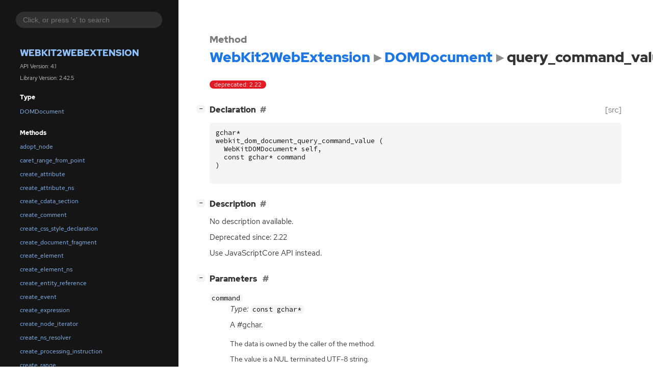

--- FILE ---
content_type: text/html
request_url: https://webkitgtk.org/reference/webkit2gtk-web-extension/stable/method.DOMDocument.query_command_value.html
body_size: 2821
content:
<!--
SPDX-FileCopyrightText: The WebKit GTK and WPE teams

SPDX-License-Identifier: BSD, LGPL-2.1
-->

<!DOCTYPE html>
<html lang="en">
<head>
  <title>WebKit2WebExtension.DOMDocument.query_command_value</title>
  <meta name="viewport" content="width=device-width, initial-scale=1">

  <meta charset="utf-8" />

  
  <meta property="og:type" content="website"/>

  

  
  <meta priority="og:title" content="WebKit2WebExtension.DOMDocument.query_command_value"/>
  <meta priority="og:description" content="Reference for WebKit2WebExtension.DOMDocument.query_command_value"/>
  <meta name="twitter:title" content="WebKit2WebExtension.DOMDocument.query_command_value"/>
  <meta name="twitter:description" content="Reference for WebKit2WebExtension.DOMDocument.query_command_value"/>


  
  <meta name="twitter:card" content="summary"/>

  
  
  
  

  <link rel="stylesheet" href="style.css" type="text/css" />

  

  
  <script src="gtk3-urlmap.js"></script>
  
  
  <script src="fzy.js"></script>
  <script src="search.js"></script>
  
  <script src="main.js"></script>
</head>

<body>
  <div id="body-wrapper" tabindex="-1">

    <nav class="sidebar devhelp-hidden">
      
      
      <div class="search section">
        <form id="search-form" autocomplete="off">
          <input id="search-input" type="text" name="do-not-autocomplete" placeholder="Click, or press 's' to search" autocomplete="off"/>
        </form>
      </div>
      
      <div class="section namespace">
        <h3><a href="index.html">WebKit2WebExtension</a></h3>
        <p>API Version: 4.1</p>
        
        <p>Library Version: 2.42.5</p>
        
      </div>
      
<div class="section">
  <h5>Type</h5>
  <div class="links">
    <a href="class.DOMDocument.html">DOMDocument</a>
  </div>
</div>
<div class="section">
  <h5>Methods</h5>
  <div class="links">
  
    <a class="method" href="method.DOMDocument.adopt_node.html">adopt_node</a>
  
    <a class="method" href="method.DOMDocument.caret_range_from_point.html">caret_range_from_point</a>
  
    <a class="method" href="method.DOMDocument.create_attribute.html">create_attribute</a>
  
    <a class="method" href="method.DOMDocument.create_attribute_ns.html">create_attribute_ns</a>
  
    <a class="method" href="method.DOMDocument.create_cdata_section.html">create_cdata_section</a>
  
    <a class="method" href="method.DOMDocument.create_comment.html">create_comment</a>
  
    <a class="method" href="method.DOMDocument.create_css_style_declaration.html">create_css_style_declaration</a>
  
    <a class="method" href="method.DOMDocument.create_document_fragment.html">create_document_fragment</a>
  
    <a class="method" href="method.DOMDocument.create_element.html">create_element</a>
  
    <a class="method" href="method.DOMDocument.create_element_ns.html">create_element_ns</a>
  
    <a class="method" href="method.DOMDocument.create_entity_reference.html">create_entity_reference</a>
  
    <a class="method" href="method.DOMDocument.create_event.html">create_event</a>
  
    <a class="method" href="method.DOMDocument.create_expression.html">create_expression</a>
  
    <a class="method" href="method.DOMDocument.create_node_iterator.html">create_node_iterator</a>
  
    <a class="method" href="method.DOMDocument.create_ns_resolver.html">create_ns_resolver</a>
  
    <a class="method" href="method.DOMDocument.create_processing_instruction.html">create_processing_instruction</a>
  
    <a class="method" href="method.DOMDocument.create_range.html">create_range</a>
  
    <a class="method" href="method.DOMDocument.create_text_node.html">create_text_node</a>
  
    <a class="method" href="method.DOMDocument.create_tree_walker.html">create_tree_walker</a>
  
    <a class="method" href="method.DOMDocument.element_from_point.html">element_from_point</a>
  
    <a class="method" href="method.DOMDocument.evaluate.html">evaluate</a>
  
    <a class="method" href="method.DOMDocument.exec_command.html">exec_command</a>
  
    <a class="method" href="method.DOMDocument.exit_pointer_lock.html">exit_pointer_lock</a>
  
    <a class="method" href="method.DOMDocument.get_active_element.html">get_active_element</a>
  
    <a class="method" href="method.DOMDocument.get_anchors.html">get_anchors</a>
  
    <a class="method" href="method.DOMDocument.get_applets.html">get_applets</a>
  
    <a class="method" href="method.DOMDocument.get_body.html">get_body</a>
  
    <a class="method" href="method.DOMDocument.get_character_set.html">get_character_set</a>
  
    <a class="method" href="method.DOMDocument.get_charset.html">get_charset</a>
  
    <a class="method" href="method.DOMDocument.get_child_element_count.html">get_child_element_count</a>
  
    <a class="method" href="method.DOMDocument.get_children.html">get_children</a>
  
    <a class="method" href="method.DOMDocument.get_compat_mode.html">get_compat_mode</a>
  
    <a class="method" href="method.DOMDocument.get_content_type.html">get_content_type</a>
  
    <a class="method" href="method.DOMDocument.get_cookie.html">get_cookie</a>
  
    <a class="method" href="method.DOMDocument.get_current_script.html">get_current_script</a>
  
    <a class="method" href="method.DOMDocument.get_default_charset.html">get_default_charset</a>
  
    <a class="method" href="method.DOMDocument.get_default_view.html">get_default_view</a>
  
    <a class="method" href="method.DOMDocument.get_design_mode.html">get_design_mode</a>
  
    <a class="method" href="method.DOMDocument.get_dir.html">get_dir</a>
  
    <a class="method" href="method.DOMDocument.get_doctype.html">get_doctype</a>
  
    <a class="method" href="method.DOMDocument.get_document_element.html">get_document_element</a>
  
    <a class="method" href="method.DOMDocument.get_document_uri.html">get_document_uri</a>
  
    <a class="method" href="method.DOMDocument.get_domain.html">get_domain</a>
  
    <a class="method" href="method.DOMDocument.get_element_by_id.html">get_element_by_id</a>
  
    <a class="method" href="method.DOMDocument.get_elements_by_class_name.html">get_elements_by_class_name</a>
  
    <a class="method" href="method.DOMDocument.get_elements_by_class_name_as_html_collection.html">get_elements_by_class_name_as_html_collection</a>
  
    <a class="method" href="method.DOMDocument.get_elements_by_name.html">get_elements_by_name</a>
  
    <a class="method" href="method.DOMDocument.get_elements_by_tag_name.html">get_elements_by_tag_name</a>
  
    <a class="method" href="method.DOMDocument.get_elements_by_tag_name_as_html_collection.html">get_elements_by_tag_name_as_html_collection</a>
  
    <a class="method" href="method.DOMDocument.get_elements_by_tag_name_ns.html">get_elements_by_tag_name_ns</a>
  
    <a class="method" href="method.DOMDocument.get_elements_by_tag_name_ns_as_html_collection.html">get_elements_by_tag_name_ns_as_html_collection</a>
  
    <a class="method" href="method.DOMDocument.get_embeds.html">get_embeds</a>
  
    <a class="method" href="method.DOMDocument.get_first_element_child.html">get_first_element_child</a>
  
    <a class="method" href="method.DOMDocument.get_forms.html">get_forms</a>
  
    <a class="method" href="method.DOMDocument.get_head.html">get_head</a>
  
    <a class="method" href="method.DOMDocument.get_hidden.html">get_hidden</a>
  
    <a class="method" href="method.DOMDocument.get_images.html">get_images</a>
  
    <a class="method" href="method.DOMDocument.get_implementation.html">get_implementation</a>
  
    <a class="method" href="method.DOMDocument.get_input_encoding.html">get_input_encoding</a>
  
    <a class="method" href="method.DOMDocument.get_last_element_child.html">get_last_element_child</a>
  
    <a class="method" href="method.DOMDocument.get_last_modified.html">get_last_modified</a>
  
    <a class="method" href="method.DOMDocument.get_links.html">get_links</a>
  
    <a class="method" href="method.DOMDocument.get_origin.html">get_origin</a>
  
    <a class="method" href="method.DOMDocument.get_override_style.html">get_override_style</a>
  
    <a class="method" href="method.DOMDocument.get_plugins.html">get_plugins</a>
  
    <a class="method" href="method.DOMDocument.get_pointer_lock_element.html">get_pointer_lock_element</a>
  
    <a class="method" href="method.DOMDocument.get_preferred_stylesheet_set.html">get_preferred_stylesheet_set</a>
  
    <a class="method" href="method.DOMDocument.get_ready_state.html">get_ready_state</a>
  
    <a class="method" href="method.DOMDocument.get_referrer.html">get_referrer</a>
  
    <a class="method" href="method.DOMDocument.get_scripts.html">get_scripts</a>
  
    <a class="method" href="method.DOMDocument.get_scrolling_element.html">get_scrolling_element</a>
  
    <a class="method" href="method.DOMDocument.get_selected_stylesheet_set.html">get_selected_stylesheet_set</a>
  
    <a class="method" href="method.DOMDocument.get_style_sheets.html">get_style_sheets</a>
  
    <a class="method" href="method.DOMDocument.get_title.html">get_title</a>
  
    <a class="method" href="method.DOMDocument.get_url.html">get_url</a>
  
    <a class="method" href="method.DOMDocument.get_visibility_state.html">get_visibility_state</a>
  
    <a class="method" href="method.DOMDocument.get_webkit_current_fullscreen_element.html">get_webkit_current_fullscreen_element</a>
  
    <a class="method" href="method.DOMDocument.get_webkit_fullscreen_element.html">get_webkit_fullscreen_element</a>
  
    <a class="method" href="method.DOMDocument.get_webkit_fullscreen_enabled.html">get_webkit_fullscreen_enabled</a>
  
    <a class="method" href="method.DOMDocument.get_webkit_fullscreen_keyboard_input_allowed.html">get_webkit_fullscreen_keyboard_input_allowed</a>
  
    <a class="method" href="method.DOMDocument.get_webkit_is_fullscreen.html">get_webkit_is_fullscreen</a>
  
    <a class="method" href="method.DOMDocument.get_xml_encoding.html">get_xml_encoding</a>
  
    <a class="method" href="method.DOMDocument.get_xml_standalone.html">get_xml_standalone</a>
  
    <a class="method" href="method.DOMDocument.get_xml_version.html">get_xml_version</a>
  
    <a class="method" href="method.DOMDocument.has_focus.html">has_focus</a>
  
    <a class="method" href="method.DOMDocument.import_node.html">import_node</a>
  
    <a class="method" href="method.DOMDocument.query_command_enabled.html">query_command_enabled</a>
  
    <a class="method" href="method.DOMDocument.query_command_indeterm.html">query_command_indeterm</a>
  
    <a class="method" href="method.DOMDocument.query_command_state.html">query_command_state</a>
  
    <a class="method" href="method.DOMDocument.query_command_supported.html">query_command_supported</a>
  
    <a class="method current" href="method.DOMDocument.query_command_value.html">query_command_value</a>
  
    <a class="method" href="method.DOMDocument.query_selector.html">query_selector</a>
  
    <a class="method" href="method.DOMDocument.query_selector_all.html">query_selector_all</a>
  
    <a class="method" href="method.DOMDocument.set_body.html">set_body</a>
  
    <a class="method" href="method.DOMDocument.set_charset.html">set_charset</a>
  
    <a class="method" href="method.DOMDocument.set_cookie.html">set_cookie</a>
  
    <a class="method" href="method.DOMDocument.set_design_mode.html">set_design_mode</a>
  
    <a class="method" href="method.DOMDocument.set_dir.html">set_dir</a>
  
    <a class="method" href="method.DOMDocument.set_document_uri.html">set_document_uri</a>
  
    <a class="method" href="method.DOMDocument.set_selected_stylesheet_set.html">set_selected_stylesheet_set</a>
  
    <a class="method" href="method.DOMDocument.set_title.html">set_title</a>
  
    <a class="method" href="method.DOMDocument.set_xml_standalone.html">set_xml_standalone</a>
  
    <a class="method" href="method.DOMDocument.set_xml_version.html">set_xml_version</a>
  
    <a class="method" href="method.DOMDocument.webkit_cancel_fullscreen.html">webkit_cancel_fullscreen</a>
  
    <a class="method" href="method.DOMDocument.webkit_exit_fullscreen.html">webkit_exit_fullscreen</a>
  
  </div>
</div>

      <div class="section generator">
        <p>Generated by <a href="https://gitlab.gnome.org/GNOME/gi-docgen">gi-docgen</a> 2023.4</p>
      </div>
    </nav>

    <button id="btn-to-top" class="hidden"><span class="up-arrow"></span></button>

    
<section id="main" class="content">
  <header>
    <h3>Method</h3>
    <h1><a href="index.html">WebKit2WebExtension</a><span class="sep"></span><a href="class.DOMDocument.html">DOMDocument</a><span class="sep"></span>query_command_value</h1>
  </header>

  <section>
    <div class="docblock">
      <p><span class="emblem deprecated">deprecated: 2.22</span>&nbsp;</p>
    </div>

    <div class="declaration toggle-wrapper">
      <h4 style="display:flex;" id="declaration">
        Declaration
        <a class="anchor" href="#declaration"></a>
        
        <a class="srclink" title="go to source location" href="https://github.com/WebKit/WebKit/tree/Source/WebKit/WebProcess/InjectedBundle/API/gtk/DOM/WebKitDOMDocument.h#L407">[src]</a>
        
      </h4>

      <div class="docblock c-decl">
        <pre><code><div class="highlight"><pre><span></span><span class="n">gchar</span><span class="o">*</span>
<span class="n">webkit_dom_document_query_command_value</span><span class="w"> </span><span class="p">(</span>
<span class="w">  </span><span class="n">WebKitDOMDocument</span><span class="o">*</span><span class="w"> </span><span class="n">self</span><span class="p">,</span>
<span class="w">  </span><span class="k">const</span><span class="w"> </span><span class="n">gchar</span><span class="o">*</span><span class="w"> </span><span class="n">command</span>
<span class="p">)</span>
</pre></div>
</code></pre>
      </div>
    </div>

    <div class="description toggle-wrapper">
      <h4 style="display:flex;" id="description">
        Description
        <a class="anchor" href="#description"></a>
        
      </h4>

      <div class="docblock">
        <p>No description available.</p>
      </div>

      <div class="docblock">
        
        
        <div><p>Deprecated since: 2.22</p>
          <p>Use JavaScriptCore <span class="caps">API</span>&nbsp;instead.</p></div>
        
        
        
      </div>

      
    </div>

    
    <div class="parameters toggle-wrapper">
      <h4 id="parameters">
        Parameters
        <a href="#parameters" class="anchor"></a>
      </h4>

      <div class="docblock">
        <dl class="arguments">
          
          <dt class="arg-name"><code>command</code></dt>
          <dd class="arg-description">
            <p><em>Type:</em>&nbsp;<code>const gchar*</code></p>
            <p>A&nbsp;#gchar.</p>
            <table>
            
            
            
            
            
            
            
            <tr><td title="transfer: none">The data is owned by the caller of the method.</td></tr>
            <tr><td>The value is a NUL terminated UTF-8 string.</td></tr>
            </table>
          </dd>
          

          
        </dl>
      </div>
    </div>
    

    
    <div class="return-value toggle-wrapper">
      <h4 id="return-value">
        Return value
        <a href="#return-value" class="anchor"></a>
      </h4>

      <div class="docblock">
        <div class="returns">
          <div class="arg-description">
            <p><em>Type:</em>&nbsp;<code>gchar*</code></p>
            <p>A&nbsp;#gchar.</p>
          </div>
          <div>
            <table>
            
            
            
            <tr><td title="transfer: full">The caller of the method takes ownership of the returned data, and is responsible for freeing it.</td></tr>
            
            <tr><td>The value is a NUL terminated UTF-8 string.</td></tr>
            </table>
          </div>
        </div>
      </div>
    </div>
    

  </section>
</section>


    

    <section id="search" class="content hidden"></section>

    <footer>
    
    </footer>
  </div>
</body>
</html>

--- FILE ---
content_type: text/css
request_url: https://webkitgtk.org/reference/webkit2gtk-web-extension/stable/solarized-dark.css
body_size: 1122
content:
/*
 * SPDX-FileCopyrightText: 2014 John Louis Del Rosario, Hank Gay, John Mastro, Brandon Bennett
 * SPDX-License-Identifier: MIT
 */

pre { line-height: 125%; }
td.linenos pre { color: #586e75; background-color: #073642; padding-left: 5px; padding-right: 5px; }
span.linenos { color: #586e75; background-color: #073642; padding-left: 5px; padding-right: 5px; }
td.linenos pre.special { color: #000000; background-color: #ffffc0; padding-left: 5px; padding-right: 5px; }
span.linenos.special { color: #000000; background-color: #ffffc0; padding-left: 5px; padding-right: 5px; }
.codehilite .hll { background-color: #073642 }
.codehilite { background: #002b36; color: #839496 }
.codehilite .c { color: #586e75; font-style: italic } /* Comment */
.codehilite .err { color: #839496; background-color: #dc322f } /* Error */
.codehilite .esc { color: #839496 } /* Escape */
.codehilite .g { color: #839496 } /* Generic */
.codehilite .k { color: #859900 } /* Keyword */
.codehilite .l { color: #839496 } /* Literal */
.codehilite .n { color: #839496 } /* Name */
.codehilite .o { color: #586e75 } /* Operator */
.codehilite .x { color: #839496 } /* Other */
.codehilite .p { color: #839496 } /* Punctuation */
.codehilite .ch { color: #586e75; font-style: italic } /* Comment.Hashbang */
.codehilite .cm { color: #586e75; font-style: italic } /* Comment.Multiline */
.codehilite .cp { color: #d33682 } /* Comment.Preproc */
.codehilite .cpf { color: #586e75 } /* Comment.PreprocFile */
.codehilite .c1 { color: #586e75; font-style: italic } /* Comment.Single */
.codehilite .cs { color: #586e75; font-style: italic } /* Comment.Special */
.codehilite .gd { color: #dc322f } /* Generic.Deleted */
.codehilite .ge { color: #839496; font-style: italic } /* Generic.Emph */
.codehilite .gr { color: #dc322f } /* Generic.Error */
.codehilite .gh { color: #839496; font-weight: bold } /* Generic.Heading */
.codehilite .gi { color: #859900 } /* Generic.Inserted */
.codehilite .go { color: #839496 } /* Generic.Output */
.codehilite .gp { color: #839496 } /* Generic.Prompt */
.codehilite .gs { color: #839496; font-weight: bold } /* Generic.Strong */
.codehilite .gu { color: #839496; text-decoration: underline } /* Generic.Subheading */
.codehilite .gt { color: #268bd2 } /* Generic.Traceback */
.codehilite .kc { color: #2aa198 } /* Keyword.Constant */
.codehilite .kd { color: #2aa198 } /* Keyword.Declaration */
.codehilite .kn { color: #cb4b16 } /* Keyword.Namespace */
.codehilite .kp { color: #859900 } /* Keyword.Pseudo */
.codehilite .kr { color: #859900 } /* Keyword.Reserved */
.codehilite .kt { color: #b58900 } /* Keyword.Type */
.codehilite .ld { color: #839496 } /* Literal.Date */
.codehilite .m { color: #2aa198 } /* Literal.Number */
.codehilite .s { color: #2aa198 } /* Literal.String */
.codehilite .na { color: #839496 } /* Name.Attribute */
.codehilite .nb { color: #268bd2 } /* Name.Builtin */
.codehilite .nc { color: #268bd2 } /* Name.Class */
.codehilite .no { color: #268bd2 } /* Name.Constant */
.codehilite .nd { color: #268bd2 } /* Name.Decorator */
.codehilite .ni { color: #268bd2 } /* Name.Entity */
.codehilite .ne { color: #268bd2 } /* Name.Exception */
.codehilite .nf { color: #268bd2 } /* Name.Function */
.codehilite .nl { color: #268bd2 } /* Name.Label */
.codehilite .nn { color: #268bd2 } /* Name.Namespace */
.codehilite .nx { color: #839496 } /* Name.Other */
.codehilite .py { color: #839496 } /* Name.Property */
.codehilite .nt { color: #268bd2 } /* Name.Tag */
.codehilite .nv { color: #268bd2 } /* Name.Variable */
.codehilite .ow { color: #859900 } /* Operator.Word */
.codehilite .w { color: #839496 } /* Text.Whitespace */
.codehilite .mb { color: #2aa198 } /* Literal.Number.Bin */
.codehilite .mf { color: #2aa198 } /* Literal.Number.Float */
.codehilite .mh { color: #2aa198 } /* Literal.Number.Hex */
.codehilite .mi { color: #2aa198 } /* Literal.Number.Integer */
.codehilite .mo { color: #2aa198 } /* Literal.Number.Oct */
.codehilite .sa { color: #2aa198 } /* Literal.String.Affix */
.codehilite .sb { color: #2aa198 } /* Literal.String.Backtick */
.codehilite .sc { color: #2aa198 } /* Literal.String.Char */
.codehilite .dl { color: #2aa198 } /* Literal.String.Delimiter */
.codehilite .sd { color: #586e75 } /* Literal.String.Doc */
.codehilite .s2 { color: #2aa198 } /* Literal.String.Double */
.codehilite .se { color: #2aa198 } /* Literal.String.Escape */
.codehilite .sh { color: #2aa198 } /* Literal.String.Heredoc */
.codehilite .si { color: #2aa198 } /* Literal.String.Interpol */
.codehilite .sx { color: #2aa198 } /* Literal.String.Other */
.codehilite .sr { color: #cb4b16 } /* Literal.String.Regex */
.codehilite .s1 { color: #2aa198 } /* Literal.String.Single */
.codehilite .ss { color: #2aa198 } /* Literal.String.Symbol */
.codehilite .bp { color: #268bd2 } /* Name.Builtin.Pseudo */
.codehilite .fm { color: #268bd2 } /* Name.Function.Magic */
.codehilite .vc { color: #268bd2 } /* Name.Variable.Class */
.codehilite .vg { color: #268bd2 } /* Name.Variable.Global */
.codehilite .vi { color: #268bd2 } /* Name.Variable.Instance */
.codehilite .vm { color: #268bd2 } /* Name.Variable.Magic */
.codehilite .il { color: #2aa198 } /* Literal.Number.Integer.Long */


--- FILE ---
content_type: application/javascript
request_url: https://webkitgtk.org/reference/webkit2gtk-web-extension/stable/gtk3-urlmap.js
body_size: 320
content:
const baseURLApiLevelSuffix = (function (uri) {
  const slashPos = uri.lastIndexOf("/");
  const dashPos = uri.lastIndexOf("-", slashPos);
  return uri.substring(dashPos, slashPos + 1);
})(window.location.href);
baseURLs = [
  ["GLib", "https://docs.gtk.org/glib/"],
  ["GObject", "https://docs.gtk.org/gobject/"],
  ["Gio", "https://docs.gtk.org/gio/"],
  ["Gdk", "https://docs.gtk.org/gdk3/"],
  ["Gtk", "https://docs.gtk.org/gtk3/"],
  ["JavaScriptCore", "../javascriptcoregtk" + baseURLApiLevelSuffix],
  ["Soup", "https://libsoup.org/libsoup-3.0/"],
  ["WebKit2", "../webkit2gtk" + baseURLApiLevelSuffix],
  ["WebKit2WebExtension", "../webkit2gtk-web-extension" + baseURLApiLevelSuffix]
]
